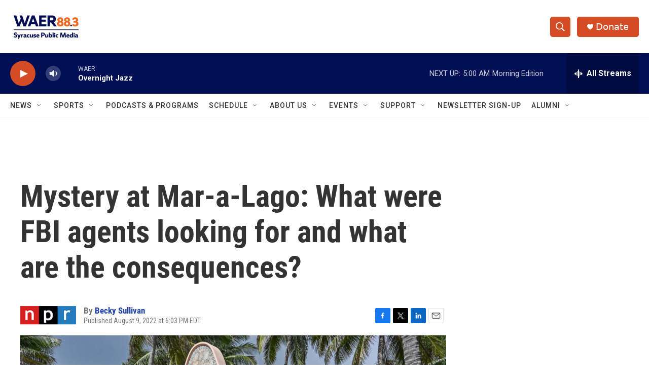

--- FILE ---
content_type: text/html; charset=utf-8
request_url: https://www.google.com/recaptcha/api2/aframe
body_size: 267
content:
<!DOCTYPE HTML><html><head><meta http-equiv="content-type" content="text/html; charset=UTF-8"></head><body><script nonce="8zfdivh0W9D1A9ppGdORzQ">/** Anti-fraud and anti-abuse applications only. See google.com/recaptcha */ try{var clients={'sodar':'https://pagead2.googlesyndication.com/pagead/sodar?'};window.addEventListener("message",function(a){try{if(a.source===window.parent){var b=JSON.parse(a.data);var c=clients[b['id']];if(c){var d=document.createElement('img');d.src=c+b['params']+'&rc='+(localStorage.getItem("rc::a")?sessionStorage.getItem("rc::b"):"");window.document.body.appendChild(d);sessionStorage.setItem("rc::e",parseInt(sessionStorage.getItem("rc::e")||0)+1);localStorage.setItem("rc::h",'1769677487712');}}}catch(b){}});window.parent.postMessage("_grecaptcha_ready", "*");}catch(b){}</script></body></html>